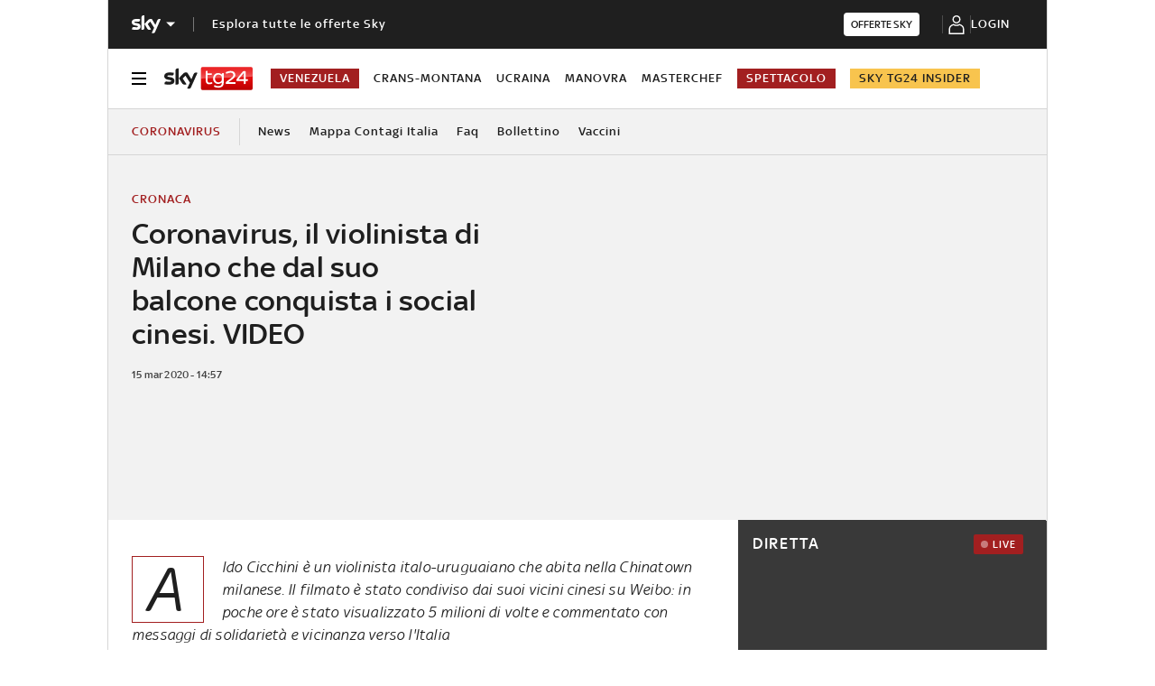

--- FILE ---
content_type: application/x-javascript
request_url: https://assets.adobedtm.com/27331c16692c/9a633647fd1e/53ffdcedc699/RCd204ca10c9064b508825f6729e83b77e-source.min.js
body_size: 789
content:
// For license information, see `https://assets.adobedtm.com/27331c16692c/9a633647fd1e/53ffdcedc699/RCd204ca10c9064b508825f6729e83b77e-source.js`.
_satellite.__registerScript('https://assets.adobedtm.com/27331c16692c/9a633647fd1e/53ffdcedc699/RCd204ca10c9064b508825f6729e83b77e-source.min.js', "function cmpSetLocalStorageByVendor(t,e,n){var a=\"false\";e&&null!=e.grants[n]&&e.grants[n].vendorGrant&&(a=\"true\"),\"5e7ced57b8e05c4854221bc5\"==n&&(document.cookie=\"consentCategory=\"+a);var o=localStorage.getItem(t);void 0!==o&&\"\"!=o&&null!=o||(window.has_storage=!1),localStorage.setItem(t,a)}window.cmp_set_listener=function(){var t=\"6109863b5c1e7805bd9e652f\";__tcfapi(\"addEventListener\",2,(function(e){\"useractioncomplete\"==e.eventStatus&&__tcfapi(\"getCustomVendorConsents\",2,(function(e){function n(){dataLayer.push(arguments)}var a=!1;if(e&&e.consentedVendors)for(var o=0,r=e.consentedVendors.length;o<r;++o)if(e.consentedVendors[o]._id==t){a=\"true\";break}for(var c in cmp_vendor_list)cmpSetLocalStorageByVendor(\"cmpConsent\"+c,e,cmp_vendor_list[c]);var i=new CustomEvent(\"onCmpConsentInteractionStudio\",{detail:{is_cmpConsentInteractionStudio:localStorage.getItem(\"cmpConsentInteractionStudio\")}});document.dispatchEvent(i);var s=\"denied\";\"true\"===localStorage.getItem(\"cmpConsentGoogle\")&&(s=\"granted\"),window.dataLayer=window.dataLayer||[],n(\"js\",new Date),n(\"consent\",\"update\",{ad_storage:s,ad_user_data:s,ad_personalization:s,analytics_storage:s}),_satellite.track(\"cmp-update\"),a?console.info(\"CMP - Sky Data Service accettato\"):console.info(\"CMP - Sky Data Service NON accettato\")})),\"cmpuishown\"==e.eventStatus&&(_satellite.track(\"cmp-show\"),__tcfapi(\"getCustomVendorConsents\",2,(function(t){function e(){dataLayer.push(arguments)}for(var n in cmp_vendor_list)cmpSetLocalStorageByVendor(\"cmpConsent\"+n,t,cmp_vendor_list[n]);var a=new CustomEvent(\"onCmpConsentInteractionStudio\",{detail:{is_cmpConsentInteractionStudio:localStorage.getItem(\"cmpConsentInteractionStudio\")}});document.dispatchEvent(a);var o=\"denied\";\"true\"===localStorage.getItem(\"cmpConsentGoogle\")&&(o=\"granted\"),window.dataLayer=window.dataLayer||[],e(\"js\",new Date),e(\"consent\",\"update\",{ad_storage:o,ad_user_data:o,ad_personalization:o,analytics_storage:o}),_satellite.track(\"page-interaction-studio\"),_satellite.track(\"cmp-ready\")}))),\"tcloaded\"==e.eventStatus&&__tcfapi(\"getCustomVendorConsents\",2,(function(t){function e(){dataLayer.push(arguments)}for(var n in cmp_vendor_list)cmpSetLocalStorageByVendor(\"cmpConsent\"+n,t,cmp_vendor_list[n]);var a=new CustomEvent(\"onCmpConsentInteractionStudio\",{detail:{is_cmpConsentInteractionStudio:localStorage.getItem(\"cmpConsentInteractionStudio\")}});document.dispatchEvent(a);var o=\"denied\";\"true\"===localStorage.getItem(\"cmpConsentGoogle\")&&(o=\"granted\"),window.dataLayer=window.dataLayer||[],e(\"js\",new Date),e(\"consent\",\"update\",{ad_storage:o,ad_user_data:o,ad_personalization:o,analytics_storage:o}),_satellite.track(\"page-interaction-studio\"),_satellite.track(\"cmp-ready\")}))}))},\"function\"==typeof __tcfapi?window.cmp_set_listener():(console.error(\"CMP API not available\"),setTimeout(500,window.cmp_set_listener));");

--- FILE ---
content_type: application/x-javascript
request_url: https://assets.adobedtm.com/27331c16692c/9a633647fd1e/53ffdcedc699/RC0d384f4691724af78ccefb1ebaeb753a-source.min.js
body_size: 417
content:
// For license information, see `https://assets.adobedtm.com/27331c16692c/9a633647fd1e/53ffdcedc699/RC0d384f4691724af78ccefb1ebaeb753a-source.js`.
_satellite.__registerScript('https://assets.adobedtm.com/27331c16692c/9a633647fd1e/53ffdcedc699/RC0d384f4691724af78ccefb1ebaeb753a-source.min.js', "function cmpSetLocalStorageByVendor(e,o,c){var a=\"false\";o&&null!=o.grants[c]&&o.grants[c].vendorGrant&&(a=\"true\"),\"5f1aada6b8e05c306c0597d7\"==c&&(document.cookie=\"consentCategory=\"+a),localStorage.setItem(e,a)}\"function\"==typeof __tcfapi?__tcfapi(\"addEventListener\",2,(function(){__tcfapi(\"getCustomVendorConsents\",2,(function(e){cmpSetLocalStorageByVendor(\"cmpConsentClicktale\",e,\"5ed79ad0af6fbe05caad4cbc\"),cmpSetLocalStorageByVendor(\"cmpConsentADFpub\",e,\"5e7ced57b8e05c5a7d171cda\"),cmpSetLocalStorageByVendor(\"cmpConsentComscore\",e,\"5efefe25b8e05c06542b2a77\"),cmpSetLocalStorageByVendor(\"cmpConsentDFP\",e,\"5f1aada6b8e05c306c0597d7\"),cmpSetLocalStorageByVendor(\"cmpConsentTNC\",e,\"5e865b37b8e05c6f984a37ee\"),cmpSetLocalStorageByVendor(\"cmpConsentAnonymized\",e,\"6274ee2d293cdf1bf415179b\"),cmpSetLocalStorageByVendor(\"cmpConsentSeedtag\",e,\"5ee15bc6b8e05c164d21c76b\"),_satellite.track(\"modifica-consenso\"),console.info(\"Direct call modifica-consenso inviata\")}))})):console.error(\"CMP API not available\");");

--- FILE ---
content_type: application/x-javascript;charset=utf-8
request_url: https://smetrics.sky.it/id?d_visid_ver=5.5.0&d_fieldgroup=A&mcorgid=1A124673527853290A490D45%40AdobeOrg&mid=24715171912318545228470860408122505829&ts=1768385151766
body_size: -38
content:
{"mid":"24715171912318545228470860408122505829"}

--- FILE ---
content_type: application/x-javascript
request_url: https://assets.adobedtm.com/27331c16692c/9a633647fd1e/53ffdcedc699/RCc2cbb97a79e148d4abb0cd95cf7951c2-source.min.js
body_size: 797
content:
// For license information, see `https://assets.adobedtm.com/27331c16692c/9a633647fd1e/53ffdcedc699/RCc2cbb97a79e148d4abb0cd95cf7951c2-source.js`.
_satellite.__registerScript('https://assets.adobedtm.com/27331c16692c/9a633647fd1e/53ffdcedc699/RCc2cbb97a79e148d4abb0cd95cf7951c2-source.min.js', "const waitForSkyTrackerService=(e=250,r=20)=>new Promise(((o,i)=>{let a=0;const t=setInterval((()=>{a++,void 0!==window.skyTrackerService&&(clearInterval(t),o(window.skyTrackerService)),a>=r&&(clearInterval(t),i([a,e]))}),e)}));(async()=>{const e=\"development\"===_satellite.buildInfo.environment;try{const r=await waitForSkyTrackerService(),o=r.getHistory?.();if(!o||\"function\"!=typeof o.subscribe)return void(e&&console.warn(\"[Bridge] getHistory() non \\xe8 una Observable valida:\",o));o.subscribe((r=>{const{event:o,payload:i}=r,a=[\"adTime\",\"time\"];if(!i||\"object\"!=typeof i)return void(e&&console.warn(\"[Bridge] Payload malformato:\",r));\"adError\"===o&&e&&(console.groupCollapsed(\"[Bridge] Debug Payload adError\"),console.log(\"Tracking Object:\",r),console.log(\"Payload ricevuto:\",i),console.log(\"Payload.error:\",i?.error),console.groupEnd());const t={video_name:i?.video?.title??null,video_type:i?.video?.type??null,video_id:i?.video?.asset_id??null,video_length:i?.video?.duration_sec??null,video_ad_name:i?.event?.adtitle??null,video_ad_id:i?.event?.id??null,video_ad_creativeId:i?.event?.creativeId??null,error_message:i?.event?.errorMessage||i?.error?.message||i?.error?.innerError||\"Generic ad error\",error_fatal:i?.event?.errorDetails?.fatal??null,error_type:i?.type||\"Generic error type\",inner_error:i?.error?.innerError??null,retry:i?.retry??0};switch(window.currentVideoData=t,e&&(a.includes(o)||(console.info(`[Bridge] Evento ricevuto: ${o}`),console.info(\"[Bridge] Video Data:\",t))),o){case\"adFirstQuartile\":_satellite.track(\"video_ads_25%\",t);break;case\"adMidpoint\":_satellite.track(\"video_ads_50%\",t);break;case\"adThirdQuartile\":_satellite.track(\"video_ads_75%\",t);break;default:a.includes(o)||e&&console.debug(`[Bridge] Evento ignorato: ${o}`)}}))}catch([r,o]){e&&console.warn(`[Bridge] Timeout dopo ${r} tentativi (${r*o} ms): skyTrackerService non disponibile.`)}})();");